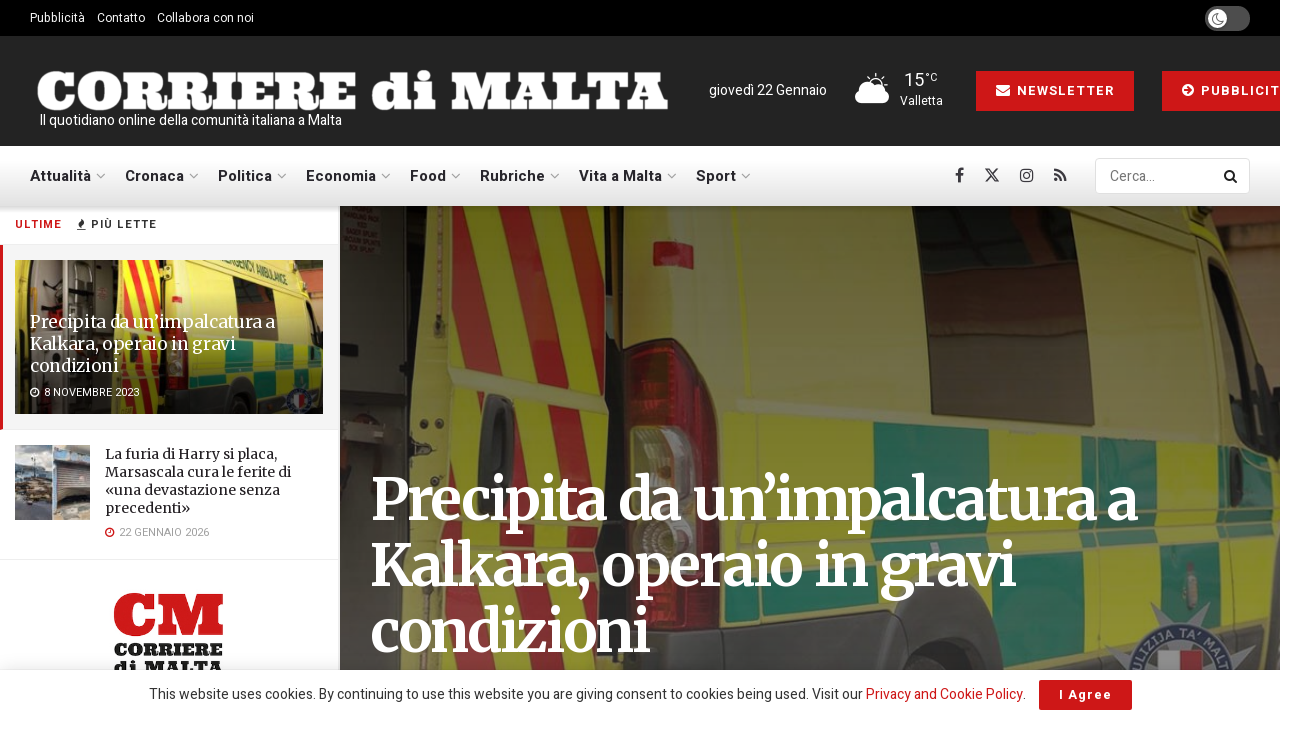

--- FILE ---
content_type: text/html; charset=utf-8
request_url: https://www.google.com/recaptcha/api2/aframe
body_size: 268
content:
<!DOCTYPE HTML><html><head><meta http-equiv="content-type" content="text/html; charset=UTF-8"></head><body><script nonce="Pjp8J8944XN6GGzQt8i38A">/** Anti-fraud and anti-abuse applications only. See google.com/recaptcha */ try{var clients={'sodar':'https://pagead2.googlesyndication.com/pagead/sodar?'};window.addEventListener("message",function(a){try{if(a.source===window.parent){var b=JSON.parse(a.data);var c=clients[b['id']];if(c){var d=document.createElement('img');d.src=c+b['params']+'&rc='+(localStorage.getItem("rc::a")?sessionStorage.getItem("rc::b"):"");window.document.body.appendChild(d);sessionStorage.setItem("rc::e",parseInt(sessionStorage.getItem("rc::e")||0)+1);localStorage.setItem("rc::h",'1769091819478');}}}catch(b){}});window.parent.postMessage("_grecaptcha_ready", "*");}catch(b){}</script></body></html>